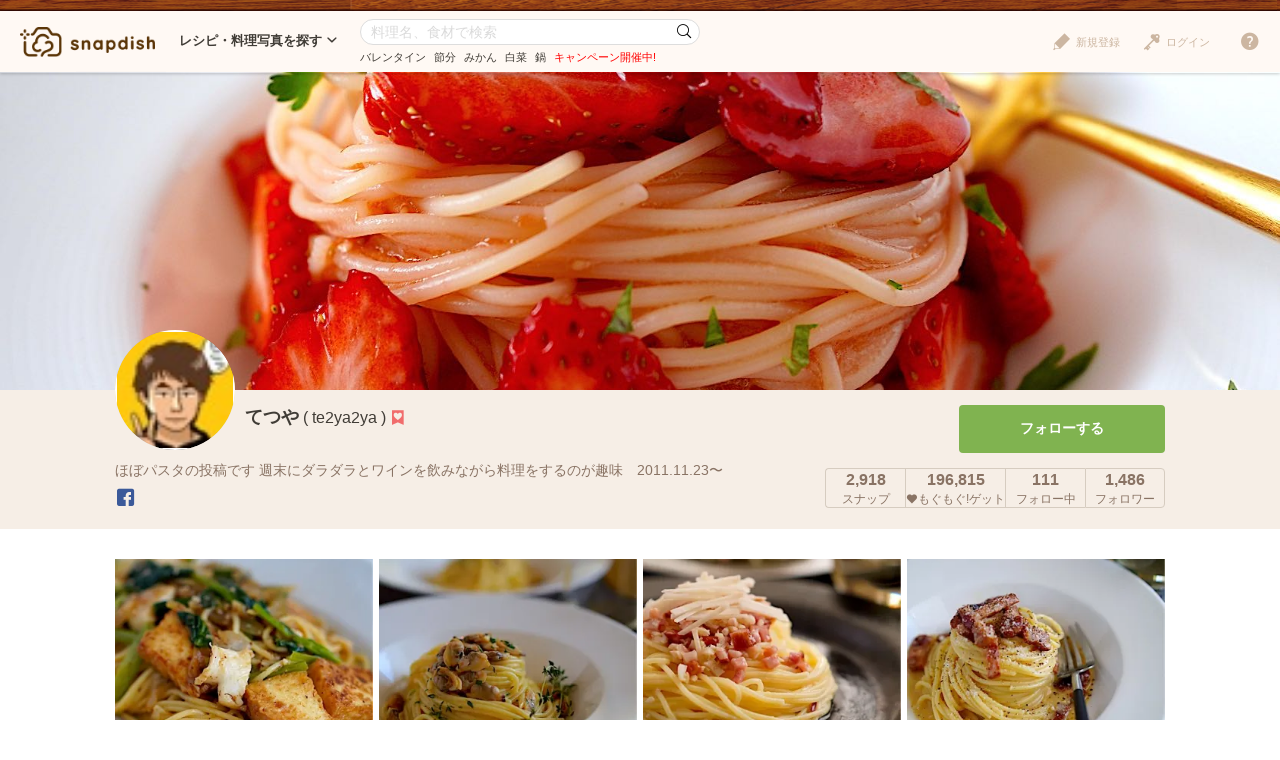

--- FILE ---
content_type: text/html; charset=UTF-8
request_url: https://snapdish.jp/user/te2ya2ya
body_size: 12731
content:
<!DOCTYPE html>
<html lang="ja">
<head prefix="og: http://ogp.me/ns# fb: http://ogp.me/ns/fb# article: http://ogp.me/ns/article#">
<!-- Google Tag Manager -->
<link rel="stylesheet" href="/static/v4/pc/css/v3_pc.css?v=20160125"><link rel="stylesheet" href="/static/v4/pc/css/v4_pc.css?v=20230701"><link rel="stylesheet" href="/v3/pc/css/jquery-ui-1.10.4.custom.css?v=20151221"><style>.user-detail__count{color:#897364}.user__wrapper{background-color:#fff;padding:20px 0 20px}.user__title{color:#666;font-weight:bold;padding:2px 0 2px 8px;margin-bottom:15px;font-size:14px;background-color:#f2f2f2}.user__block{display:table;padding-bottom:10px}.user__block-image{display:table-cell;width:278px;padding-right:20px}.user__block-image img{width:258px}.user__block-image-product{display:table-cell;width:170px;padding-right:20px}.user__block-image-product img{width:150px}.user__block-text{display:table-cell;vertical-align:middle;width:514px;padding-right:20px}.user__block-text-product{display:table-cell;vertical-align:middle;width:630px;padding-right:20px}.user__block-text-upper{font-weight:bold;color:#423a35;font-size:18px}.user__block-text-upper a{color:#423a35}.user__block-text-upper a:hover{text-decoration:underline}.user__block-text-lower{color:#666;font-size:14px}.user__block-link{display:table-cell;vertical-align:bottom;width:258px}.user__block-link-relative{position:relative}.user__block-link a{display:block;width:100%;padding:8px 0;color:#d7893c;border:1px solid #d7893c;border-radius:4px;text-decoration:none;text-align:center}.user__block-link a:hover{background-color:#d7893c;color:#fff}.user__block-link a i{position:absolute;font-size:20px;top:50%;right:0;margin-top:-10px}.user__block-link a:hover i{color:#fff}.user__open-trigger{margin:20px 0;text-align:center}.user__open-trigger a{display:block;cursor:pointer;border:dashed 1px #999;color:#999;border-radius:5px;padding:20px 0}.user__open-trigger a:hover{background-color:#ebebeb;text-decoration:none}section.user__product{border-bottom:dashed 1px #b2b2b2;padding-top:15px}.user__products section.user__product:last-of-type{border-bottom:1px solid #fff}.article-list.list--user .article,.article-list.list--user .campaign,.article-list.list--user .product{width:258px;margin-right:6px}.article__image a{height:189px;background-repeat:no-repeat;position:relative;overflow:hidden}.article__image a img{position:absolute;top:50%;bottom:50%;margin:auto;height:auto}.article__user{margin-top:-22.5px;padding:0 15px}.article__user .user__icon img{width:45px;height:45px}.article__user .user__name{left:64px;bottom:1px}.article__summary{padding:6px 15px}.article__name a{color:#423a35}.article__name a:hover{text-decoration:underline}.article__recipe a{color:#d3a433}.article__count{right:15px}</style><script>(function(w,d,s,l,i){w[l]=w[l]||[];w[l].push({'gtm.start':new Date().getTime(),event:'gtm.js'});var f=d.getElementsByTagName(s)[0],j=d.createElement(s),dl=l!='dataLayer'?'&l='+l:'';j.async=true;j.src='https://www.googletagmanager.com/gtm.js?id='+i+dl;f.parentNode.insertBefore(j,f);})(window,document,'script','dataLayer','GTM-NHD5SB');</script>
<!-- End Google Tag Manager -->
<!-- Clarity tracking code for https://snapdish.jp/ -->
<script>(function(c,l,a,r,i,t,y){c[a]=c[a]||function(){(c[a].q=c[a].q||[]).push(arguments)};t=l.createElement(r);t.async=1;t.src="https://www.clarity.ms/tag/"+i+"?ref=bwt";y=l.getElementsByTagName(r)[0];y.parentNode.insertBefore(t,y);})(window,document,"clarity","script","hy4udg4wez");</script>
<!-- End Clarity tracking code for https://snapdish.jp/ -->
<meta charset="utf-8">
<!--[if lt IE 9]><meta http-equiv="X-UA-Compatible" content="IE=edge, chrome=1"><![endif]-->
<title>てつや(te2ya2ya)さんのSnapdishの料理写真・レシピ投稿一覧</title>
<link title="SnapDish[お料理ニュース]" href="https://snapdish.jp/rss/pickup.rss" rel="alternate" type="application/rss+xml">
<meta name="description" content="てつや(te2ya2ya)さんのSnapdishの料理写真・レシピ投稿一覧ページです。「ほぼパスタの投稿です 週末にダラダラとワインを飲みながら料理をするのが趣味　2011.11.23〜」">
<meta name="keywords" content="レシピ,料理,まとめ,アイデア,人気,無料,カメラ,アプリ,スナップディッシュ,すなっぷでぃっしゅ">
<meta name="author" content="Snapdish, Inc.">
<meta name="google-site-verification" content="xrWMCV-5fEnMbNZBZ5TzaJeQXB5SZu4NXX9jxadzGQI"/>
<meta name="apple-itunes-app" content="app-id=439571223">
<meta name="google-play-app" content="app-id=com.vuzz.snapdish">
<link rel="alternate" href="android-app://com.vuzz.snapdish/snapdish/profile?id=4eccc53864525d5e3a0000a9"/>
<link rel="alternate" href="ios-app://439571223/profile?id=4eccc53864525d5e3a0000a9"/>
<script type="application/ld+json">
{
"@context": "http://schema.org",
"@type": "WebSite",
"url": "https://snapdish.jp/",
"potentialAction": {
"@type": "SearchAction",
"target": "https://snapdish.jp/search/{keyword}",
"query-input": "required name=keyword"
}
}
</script>
<meta property="fb:pages" content="163376383715846"/>
<meta property="fb:app_id" content="167448629982262">
<meta property="og:title" content="てつや(te2ya2ya)さんのSnapdishの料理写真・レシピ投稿一覧です。 | Snapdish[スナップディッシュ]">
<meta property="og:description" content="てつや(te2ya2ya)さんのプロフィールです。「ほぼパスタの投稿です 週末にダラダラとワインを飲みながら料理をするのが趣味　2011.11.23〜」みんなのレシピ（作り方）・料理写真、まとめ投稿が2000万超。人気やお気に入りの料理アイデアを集めて、お料理の参考にできる。料理写真をおいしく加工できる無料カメラアプリで、自分のレシピや料理写真を記録・公開することもできる。">
<meta property="og:site_name" content="レシピと献立アイデア2900万皿のAI料理カメラアプリ | Snapdish">
<meta property="og:type" content="article">
<meta property="og:url" content="https://snapdish.jp/te2ya2ya">
<meta property="og:image" content="https://s3-ap-northeast-1.amazonaws.com/snpd-tokyo-user-profile-icon/4eccc53864525d5e3a0000a9.jpg">
<meta name="twitter:card" content="gallery">
<meta name="twitter:image0" content="https://cdn.snapdish.co/photo/dish/69745e3bf9d872a4036ea368/crop/340.webp">
<meta name="twitter:image1" content="https://cdn.snapdish.co/photo/dish/696c376128efaddea49349df/crop/340.webp">
<meta name="twitter:image2" content="https://cdn.snapdish.co/photo/dish/6964d8b2f6ce7da67d6923cf/crop/340.webp">
<meta name="twitter:image3" content="https://cdn.snapdish.co/photo/dish/6961df13cdf1459111abc0a5/crop/340.webp">
<meta name="twitter:site" content="@SnapDishJP">
<meta name="twitter:domain" content="https://snapdish.co/user/te2ya2ya">
<script type="application/ld+json">
{
"@context": "https://schema.org",
"@type": "BreadcrumbList",
"itemListElement": [
{
"@type": "ListItem",
"position": 1,
"name": "ホーム",
"item": "https://snapdish.jp/"
}
,{
"@type": "ListItem",
"position": 2,
"name": "「てつや」さんの料理写真/レシピ",
"item": "https://snapdish.jp/user/te2ya2ya"
}
]
}
</script>
<meta http-equiv="Pragma" content="no-cache">
<meta http-equiv="Cache-Control" content="no-cache">
<meta http-equiv="Expires" content="Thu, 01 Dec 1994 16:00:00 GMT">
<link title="てつやさんのレシピ投稿|Snapdish" href="https://snapdish.jp/user/4eccc53864525d5e3a0000a9/recipe.rss" rel="alternate" type="application/rss+xml">
<link title="てつやさんの料理写真投稿|Snapdish" href="https://snapdish.jp/user/4eccc53864525d5e3a0000a9.rss" rel="alternate" type="application/rss+xml">
<link rel="canonical" href="https://snapdish.jp/user/te2ya2ya">
<link href='/osd.xml' rel='search' title='SnapDish' type='application/opensearchdescription+xml'>
<script>(function(i,s,o,g,r,a,m){i['GoogleAnalyticsObject']=r;i[r]=i[r]||function(){(i[r].q=i[r].q||[]).push(arguments)},i[r].l=1*new Date();a=s.createElement(o),m=s.getElementsByTagName(o)[0];a.async=1;a.src=g;m.parentNode.insertBefore(a,m)})(window,document,'script','//www.google-analytics.com/analytics.js','ga');ga('create','UA-39316611-15','auto');ga('require','displayfeatures');ga('set','dimension1','notlogin');ga('send','pageview',{'page':'/user/te2ya2ya'});</script>
<!-- Facebook Pixel Code -->
<script>!function(f,b,e,v,n,t,s){if(f.fbq)return;n=f.fbq=function(){n.callMethod?n.callMethod.apply(n,arguments):n.queue.push(arguments)};if(!f._fbq)f._fbq=n;n.push=n;n.loaded=!0;n.version='2.0';n.queue=[];t=b.createElement(e);t.async=!0;t.src=v;s=b.getElementsByTagName(e)[0];s.parentNode.insertBefore(t,s)}(window,document,'script','https://connect.facebook.net/en_US/fbevents.js');fbq('init','843986018998617');fbq('track','PageView');</script>
<noscript><img height="1" width="1" style="display:none" src="https://www.facebook.com/tr?id=843986018998617&ev=PageView&noscript=1"/></noscript>
<!-- End Facebook Pixel Code -->
</head>
<body>
<!-- Google Tag Manager (noscript) -->
<noscript><iframe src="https://www.googletagmanager.com/ns.html?id=GTM-NHD5SB" height="0" width="0" style="display:none;visibility:hidden"></iframe></noscript>
<!-- End Google Tag Manager (noscript) -->
<script>fbq('track','ViewContent',{content_ids:'てつや(te2ya2ya)さんのSnapdishの料理写真・レシピ投稿一覧'});</script>
<header class="header">
<div class="header__logo">
<a href="/" title="SnapDish Food Camera"></a>
</div>
<nav class="header__nav">
<div class="nav__title">レシピ・料理写真を探す<i class="icon-down-open-mini"></i></div>
<div class="nav__body">
<div class="nav__inner">
<div class="nav__group">
<div class="group__title"><i class="icon-sd-recipe"></i>人気と新着のレシピ・料理写真</div>
<ul class="group__list">
<li><a href="/popular/homemade">人気の手料理</a></li>
<li><a href="/popular/recipes">人気のレシピ</a></li>
<li><a href="/popular/cookedit">人気のつくフォト</a></li>
<li><a href="/officials">おすすめ公式アカウント</a></li>
<li><a href="/recently">みんなの新着料理</a></li>
</ul>
</div>
<div class="nav__group">
<div class="group__title"><i class="icon-sd-category02"></i>人気のカテゴリ</div>
<ul class="group__list">
<li><a href="/dir/1585">キャラ弁</a></li>
<li><a href="/dir/1767">旬野菜（夏）</a></li>
<li><a href="/dir/712">お弁当</a></li>
<li><a href="/dir/715">簡単料理</a></li>
<li><a href="/dir/716">ヘルシー/ダイエット</a></li>
<li><a href="/dir/717">節約料理</a></li>
</ul>
<ul class="group__list">
<li><a href="/dir/718">お菓子</a></li>
<li><a href="/dir/714">キャラクター</a></li>
<li><a href="/dir/713">お誕生日</a></li>
<li><a href="/dir/96">パスタ</a></li>
<li><a href="/dir/719">ケーキ</a></li>
<li class="nav__more"><a href="/dir/">カテゴリ一覧</a></li>
</ul>
</div>
<div class="nav__group">
<div class="group__title"><i class="icon-sd-book"></i>人気のレシピ・料理まとめ</div>
<ul class="group__list">
<li><a href="/books/69698fbfa0d184da11bb0ac2/">季節を楽しむ！冬野菜を食べよう♪</a></li>
<li><a href="/books/695f64398ad79a541f6055a2/">旬を食べよう！みかん活用大辞典</a></li>
<li><a href="/books/694ce465103b988332793b01/">お正月太り解消！リセットごはん♪</a></li>
<li><a href="/books/694ce8fe723f14bf14a82512/">【第2弾】パーティーシーズンはチーズを楽</a></li>
<li><a href="/books/6943b3f8ca2b70ab18d9df4e/">知れば選びたくなる！【アメリカ産SSAP</a></li>
<li class="nav__more"><a href="/books/">レシピ・料理まとめ一覧</a></li>
</ul>
</div>
</div>
</div>
</nav><!-- /.header__nav -->
<div class="header__search">
<div id="search-form" itemscope itemtype="http://schema.org/WebSite">
<meta itemprop="url" content="https://snapdish.jp/">
<form action="/search/" method="GET" itemprop="potentialAction" itemscope itemtype="http://schema.org/SearchAction">
<meta itemprop="target" content="https://snapdish.jp/search/?keyword={keyword}">
<input type="text" name="keyword" placeholder="料理名、食材で検索" value="" itemprop="query-input" required>
<button type="submit"><i class="icon-sd-search02"></i></button>
</form>
<div class="search__keyword">
<ul class="hdSeasonal">
<li class="word"><a href="/search/%E3%83%90%E3%83%AC%E3%83%B3%E3%82%BF%E3%82%A4%E3%83%B3" target="_blank">バレンタイン</a></li>
<li class="word"><a href="/search/%E7%AF%80%E5%88%86" target="_blank">節分</a></li>
<li class="word"><a href="/search/%E3%81%BF%E3%81%8B%E3%82%93" target="_blank">みかん</a></li>
<li class="word"><a href="/search/%E7%99%BD%E8%8F%9C" target="_blank">白菜</a></li>
<li class="word"><a href="/search/%E9%8D%8B" target="_blank">鍋</a></li>
</ul>
<div class="keyword__promotion"><a href="/officials/past/case/" class="jQ-track--click" data-track="campaign-page__header"><span style="color:red">キャンペーン開催中!</span></a></div>
</div>
</div>
</div><!-- /.header__search -->
<div class="header__menu">
<div class="header__login is-notlogin">
<a href="/login/" class="jQ-login"><i class="icon-sd-login"></i>ログイン</a>
</div>
<div class="header__signup is-notlogin">
<span class="jQ-signup">
<i class="icon-sd-signup"></i>新規登録
</span>
</div>
<div class="header__loginmenu">
<div class="header__mymenu is-login">
<img id="myicon" src="" alt=""><span class="mymenu__name jQ-myprofile-name"></span>
<div class="mymenu__body">
<ul class="mymenu__list">
<li><a href="/feed">フィード</a></li>
<li><a class="jQ-myprofile-link">プロフィール</a></li>
<li><a href="https://snapdish.jp/settings/">設定</a></li>
<li><a href="/plugin/me">プラグイン設定</a></li>
<li><span class="jQ-logout">ログアウト</span></li>
</ul>
</div>
</div>
</div>
</div>
<div class="header__help">
<i class="icon-sd-help"></i>
<div class="help__body">
<ul class="help__list">
<li><a href="https://corp.snapdish.jp/service/">Snapdishについて</a></li>
<li><a href="/get_app/">無料アプリをダウンロード</a></li>
<li class="separate"><a href="http://www.facebook.com/SnapDish" target="_blank">Facebook</a></li>
<li><a href="https://twitter.com/snapdish" target="_blank">Twitter</a></li>
<li><a href="https://jp.pinterest.com/snapdishfoodcam/">Pinterest</a></li>
<li class="separate"><a href="/privacy.html">プライバシー</a></li>
<li><a href="/terms.html">規約</a></li>
<li class="separate"><a href="/guideline.html">ガイドライン</a></li>
<li><a href="https://snapdish.zendesk.com/hc/ja" target="_blank">ヘルプ</a></li>
<li class="separate select-language jQ-selectLanguage--header">
Language : 日本語
<ul class="language__list">
<li class="jQ-lang--ja">日本語</li>
<li class="jQ-lang--en">English</li>
</ul>
</li>
</ul>
</div>
</div>
</header>
<div class="wrap">
<div id="contents" class="p-user">
<div class="user-image" style="background-image:url(https://s3-ap-northeast-1.amazonaws.com/snpd-tokyo-user-profile-cover/4eccc53864525d5e3a0000a9.jpg?1769662110.74)"></div>
<div class="user-detail">
<div class="user-detail__info">
<div class="user-detail__icon" style="width: 120px; height: 120px; overflow: hidden; border-radius: 50%; background-color: #ffffff;">
<img src="https://s3-ap-northeast-1.amazonaws.com/snpd-tokyo-user-profile-icon/4eccc53864525d5e3a0000a9.jpg" alt="てつや" title="てつや" style="width: 100%; height: 100%; object-fit: cover;" onerror="this.onerror=null; this.src='https://cdn.snapdish.co/photo/user/user_default_icon/small';">
</div>
<div class="user-detail__account">
<h1 class="user-detail__name">てつや</h1>
<div class="user-detail__screenname">( te2ya2ya )</div>
<div class="user-detail__badge badge--ribbon"><i class="icon-sd-ribbon"></i></div>
</div>
<div class="user-detail__bio">
ほぼパスタの投稿です 週末にダラダラとワインを飲みながら料理をするのが趣味　2011.11.23〜
</div>
<div class="user-detail__link">
<div class="link--facebook"><a href="https://facebook.com/100001806611345" target="_blank" rel="nofollow"><i class="icon-facebook-squared"></i></a></div>
</div>
</div>
<div class="user-detail__btnarea">
<div class="user-detail__follow">
<div class="jQ-follow btn btn--middle btn--follow" data-uid="4eccc53864525d5e3a0000a9">フォローする</div>
</div>
<div class="user-detail__count">
<ul>
<li class="detail-count__post">
<span class="count">2,918</span><br>スナップ
</li>
<li class="detail-count__yummy">
<span class="count">196,815</span><br><i class="icon-sd-yummy"></i>もぐもぐ!ゲット
</li>
<li class="detail-count__following">
<span class="count">111</span><br>フォロー中
</li>
<li class="detail-count__followers">
<span class="count">1,486</span><br>フォロワー
</li>
</ul>
</div>
</div>
</div><!-- /.user-detail -->
<div class="user__wrapper">
<div class="contents-body">
<div class="article-list list--user jQ-userposts" data-endno="30">
<article class="article jQ-check" data-did="69745e3bf9d872a4036ea368">
<div class="article__image">
<a href="/d/W4yOja" target="_blank">
<img src="//snpd-tokyo-web.s3-ap-northeast-1.amazonaws.com/img/dummy.png" class="lazy" data-original="//cdn.snapdish.co/photo/dish/69745e3bf9d872a4036ea368/crop/340.webp" style="background-image:url(/static//v4/pc/img/lazy.png)" alt="Snapdishの料理写真:厚揚げのXO醬パスタ">
</a>
</div>
<div class="article__user">
<div class="user__icon">
<a href="/user/te2ya2ya">
<img src="https://s3-ap-northeast-1.amazonaws.com/snpd-tokyo-user-profile-icon/4eccc53864525d5e3a0000a9_small.jpg" onerror="this.onerror=null; this.src='https://cdn.snapdish.co/photo/user/user_default_icon/small';">
</a>
</div>
<div class="user__name">
<a href="/user/te2ya2ya">てつや</a>
</div>
</div>
<div class="article__summary">
<div class="article__name" data-title="厚揚げのXO醬パスタ">
<a href="/d/W4yOja" target="_blank">
厚揚げのXO醬パスタ
</a>
</div>
<div class="article__comments">
1年ぐらい前に作ったXO醬のパスタが美味しかったのと 相模屋
...
</div>
<div class="article__recipe">
<i class="icon-sd-recipe"></i><a href="/d/W4yOja" target="_blank">レシピをチェック</a>
</div>
</div>
<div class="article__count">
<ul>
<li class="yummy"><i class="icon-sd-yummy"></i>63</li>
<li class="comment"><i class="icon-sd-comment"></i>1</li>
<li class="resnap"><i class="icon-sd-resnap"></i>13</li>
</ul>
</div>
<div class="article__btn">
<ul>
<li id="star-69745e3bf9d872a4036ea368" class="btn--star jQ-star" data-did="69745e3bf9d872a4036ea368"><i class="icon-sd-favorite"></i>保存</li>
<li id="yummy-69745e3bf9d872a4036ea368" class="btn--yummy jQ-yummy" data-did="69745e3bf9d872a4036ea368"><i class="icon-sd-yummy"></i></li>
</ul>
</div>
</article>
<article class="article jQ-check" data-did="696c376128efaddea49349df">
<div class="article__image">
<a href="/d/amS5Ga" target="_blank">
<img src="//snpd-tokyo-web.s3-ap-northeast-1.amazonaws.com/img/dummy.png" class="lazy" data-original="//cdn.snapdish.co/photo/dish/696c376128efaddea49349df/crop/340.webp" style="background-image:url(/static//v4/pc/img/lazy.png)" alt="Snapdishの料理写真:出汁をたっぷり吸ったボンゴレビアンコ">
</a>
</div>
<div class="article__user">
<div class="user__icon">
<a href="/user/te2ya2ya">
<img src="https://s3-ap-northeast-1.amazonaws.com/snpd-tokyo-user-profile-icon/4eccc53864525d5e3a0000a9_small.jpg" onerror="this.onerror=null; this.src='https://cdn.snapdish.co/photo/user/user_default_icon/small';">
</a>
</div>
<div class="user__name">
<a href="/user/te2ya2ya">てつや</a>
</div>
</div>
<div class="article__summary">
<div class="article__name" data-title="出汁をたっぷり吸ったボンゴレビアンコ">
<a href="/d/amS5Ga" target="_blank">
出汁をたっぷり吸ったボンゴレビアンコ
</a>
</div>
<div class="article__comments">
YouTubeのファビオ飯で紹介していたボンゴレを 家にある
...
</div>
<div class="article__recipe">
<i class="icon-sd-recipe"></i><a href="/d/amS5Ga" target="_blank">レシピをチェック</a>
</div>
</div>
<div class="article__count">
<ul>
<li class="yummy"><i class="icon-sd-yummy"></i>84</li>
<li class="comment"><i class="icon-sd-comment"></i>1</li>
<li class="resnap"><i class="icon-sd-resnap"></i>19</li>
</ul>
</div>
<div class="article__btn">
<ul>
<li id="star-696c376128efaddea49349df" class="btn--star jQ-star" data-did="696c376128efaddea49349df"><i class="icon-sd-favorite"></i>保存</li>
<li id="yummy-696c376128efaddea49349df" class="btn--yummy jQ-yummy" data-did="696c376128efaddea49349df"><i class="icon-sd-yummy"></i></li>
</ul>
</div>
</article>
<article class="article jQ-check" data-did="6964d8b2f6ce7da67d6923cf">
<div class="article__image">
<a href="/d/DvPeqa" target="_blank">
<img src="//snpd-tokyo-web.s3-ap-northeast-1.amazonaws.com/img/dummy.png" class="lazy" data-original="//cdn.snapdish.co/photo/dish/6964d8b2f6ce7da67d6923cf/crop/340.webp" style="background-image:url(/static//v4/pc/img/lazy.png)" alt="Snapdishの料理写真:生姜のペペロンチーノ">
</a>
</div>
<div class="article__user">
<div class="user__icon">
<a href="/user/te2ya2ya">
<img src="https://s3-ap-northeast-1.amazonaws.com/snpd-tokyo-user-profile-icon/4eccc53864525d5e3a0000a9_small.jpg" onerror="this.onerror=null; this.src='https://cdn.snapdish.co/photo/user/user_default_icon/small';">
</a>
</div>
<div class="user__name">
<a href="/user/te2ya2ya">てつや</a>
</div>
</div>
<div class="article__summary">
<div class="article__name" data-title="生姜のペペロンチーノ">
<a href="/d/DvPeqa" target="_blank">
生姜のペペロンチーノ
</a>
</div>
<div class="article__comments">
たっぷりの生姜 ニンニクでパスタ 一口食べた瞬間から身体が
...
</div>
<div class="article__recipe">
<i class="icon-sd-recipe"></i><a href="/d/DvPeqa" target="_blank">レシピをチェック</a>
</div>
</div>
<div class="article__count">
<ul>
<li class="yummy"><i class="icon-sd-yummy"></i>81</li>
<li class="comment"><i class="icon-sd-comment"></i>1</li>
<li class="resnap"><i class="icon-sd-resnap"></i>14</li>
</ul>
</div>
<div class="article__btn">
<ul>
<li id="star-6964d8b2f6ce7da67d6923cf" class="btn--star jQ-star" data-did="6964d8b2f6ce7da67d6923cf"><i class="icon-sd-favorite"></i>保存</li>
<li id="yummy-6964d8b2f6ce7da67d6923cf" class="btn--yummy jQ-yummy" data-did="6964d8b2f6ce7da67d6923cf"><i class="icon-sd-yummy"></i></li>
</ul>
</div>
</article>
<article class="article jQ-check" data-did="6961df13cdf1459111abc0a5">
<div class="article__image">
<a href="/d/5CLSbaa" target="_blank">
<img src="//snpd-tokyo-web.s3-ap-northeast-1.amazonaws.com/img/dummy.png" class="lazy" data-original="//cdn.snapdish.co/photo/dish/6961df13cdf1459111abc0a5/crop/340.webp" style="background-image:url(/static//v4/pc/img/lazy.png)" alt="Snapdishの料理写真:カルボナーラ">
</a>
</div>
<div class="article__user">
<div class="user__icon">
<a href="/user/te2ya2ya">
<img src="https://s3-ap-northeast-1.amazonaws.com/snpd-tokyo-user-profile-icon/4eccc53864525d5e3a0000a9_small.jpg" onerror="this.onerror=null; this.src='https://cdn.snapdish.co/photo/user/user_default_icon/small';">
</a>
</div>
<div class="user__name">
<a href="/user/te2ya2ya">てつや</a>
</div>
</div>
<div class="article__summary">
<div class="article__name" data-title="カルボナーラ">
<a href="/d/5CLSbaa" target="_blank">
カルボナーラ
</a>
</div>
<div class="article__comments">
カルボナーラのレシピつて 卵黄2個 とか 卵黄2個 全卵1
...
</div>
<div class="article__recipe">
<i class="icon-sd-recipe"></i><a href="/d/5CLSbaa" target="_blank">レシピをチェック</a>
</div>
</div>
<div class="article__count">
<ul>
<li class="yummy"><i class="icon-sd-yummy"></i>119</li>
<li class="comment"><i class="icon-sd-comment"></i>6</li>
<li class="resnap"><i class="icon-sd-resnap"></i>22</li>
</ul>
</div>
<div class="article__btn">
<ul>
<li id="star-6961df13cdf1459111abc0a5" class="btn--star jQ-star" data-did="6961df13cdf1459111abc0a5"><i class="icon-sd-favorite"></i>保存</li>
<li id="yummy-6961df13cdf1459111abc0a5" class="btn--yummy jQ-yummy" data-did="6961df13cdf1459111abc0a5"><i class="icon-sd-yummy"></i></li>
</ul>
</div>
</article>
<article class="article jQ-check" data-did="6959f2b13432d231bf1212e6">
<div class="article__image">
<a href="/d/PW9jCa" target="_blank">
<img src="//snpd-tokyo-web.s3-ap-northeast-1.amazonaws.com/img/dummy.png" class="lazy" data-original="//cdn.snapdish.co/photo/dish/6959f2b13432d231bf1212e6/crop/340.webp" style="background-image:url(/static//v4/pc/img/lazy.png)" alt="Snapdishの料理写真:ウインナーと胡麻油でつくるペペロンチーノ">
</a>
</div>
<div class="article__user">
<div class="user__icon">
<a href="/user/te2ya2ya">
<img src="https://s3-ap-northeast-1.amazonaws.com/snpd-tokyo-user-profile-icon/4eccc53864525d5e3a0000a9_small.jpg" onerror="this.onerror=null; this.src='https://cdn.snapdish.co/photo/user/user_default_icon/small';">
</a>
</div>
<div class="user__name">
<a href="/user/te2ya2ya">てつや</a>
</div>
</div>
<div class="article__summary">
<div class="article__name" data-title="ウインナーと胡麻油でつくるペペロンチーノ">
<a href="/d/PW9jCa" target="_blank">
ウインナーと胡麻油でつくるペペロンチーノ
</a>
</div>
<div class="article__comments">
正月休みの最終日 年末に買ったお肉類は何も残ってないけど 買
...
</div>
<div class="article__recipe">
<i class="icon-sd-recipe"></i><a href="/d/PW9jCa" target="_blank">レシピをチェック</a>
</div>
</div>
<div class="article__count">
<ul>
<li class="yummy"><i class="icon-sd-yummy"></i>89</li>
<li class="comment"><i class="icon-sd-comment"></i>1</li>
<li class="resnap"><i class="icon-sd-resnap"></i>13</li>
</ul>
</div>
<div class="article__btn">
<ul>
<li id="star-6959f2b13432d231bf1212e6" class="btn--star jQ-star" data-did="6959f2b13432d231bf1212e6"><i class="icon-sd-favorite"></i>保存</li>
<li id="yummy-6959f2b13432d231bf1212e6" class="btn--yummy jQ-yummy" data-did="6959f2b13432d231bf1212e6"><i class="icon-sd-yummy"></i></li>
</ul>
</div>
</article>
<article class="article jQ-check" data-did="6959f08fafc09725411c3dec">
<div class="article__image">
<a href="/d/WeaeGa" target="_blank">
<img src="//snpd-tokyo-web.s3-ap-northeast-1.amazonaws.com/img/dummy.png" class="lazy" data-original="//cdn.snapdish.co/photo/dish/6959f08fafc09725411c3dec/crop/340.webp" style="background-image:url(/static//v4/pc/img/lazy.png)" alt="Snapdishの料理写真:マッサマンカレーでパスタ">
</a>
</div>
<div class="article__user">
<div class="user__icon">
<a href="/user/te2ya2ya">
<img src="https://s3-ap-northeast-1.amazonaws.com/snpd-tokyo-user-profile-icon/4eccc53864525d5e3a0000a9_small.jpg" onerror="this.onerror=null; this.src='https://cdn.snapdish.co/photo/user/user_default_icon/small';">
</a>
</div>
<div class="user__name">
<a href="/user/te2ya2ya">てつや</a>
</div>
</div>
<div class="article__summary">
<div class="article__name" data-title="マッサマンカレーでパスタ">
<a href="/d/WeaeGa" target="_blank">
マッサマンカレーでパスタ
</a>
</div>
<div class="article__comments">
おせちもいいけどカレーもね と歌っていたのはキャンディーズ
...
</div>
<div class="article__recipe">
<i class="icon-sd-recipe"></i><a href="/d/WeaeGa" target="_blank">レシピをチェック</a>
</div>
</div>
<div class="article__count">
<ul>
<li class="yummy"><i class="icon-sd-yummy"></i>93</li>
<li class="comment"><i class="icon-sd-comment"></i>1</li>
<li class="resnap"><i class="icon-sd-resnap"></i>10</li>
</ul>
</div>
<div class="article__btn">
<ul>
<li id="star-6959f08fafc09725411c3dec" class="btn--star jQ-star" data-did="6959f08fafc09725411c3dec"><i class="icon-sd-favorite"></i>保存</li>
<li id="yummy-6959f08fafc09725411c3dec" class="btn--yummy jQ-yummy" data-did="6959f08fafc09725411c3dec"><i class="icon-sd-yummy"></i></li>
</ul>
</div>
</article>
<article class="article jQ-check" data-did="694f6ad305af8a305935e119">
<div class="article__image">
<a href="/d/nWu8aaa" target="_blank">
<img src="//snpd-tokyo-web.s3-ap-northeast-1.amazonaws.com/img/dummy.png" class="lazy" data-original="//cdn.snapdish.co/photo/dish/694f6ad305af8a305935e119/crop/340.webp" style="background-image:url(/static//v4/pc/img/lazy.png)" alt="Snapdishの料理写真:マッシュルームペーストのクリームパスタ">
</a>
</div>
<div class="article__user">
<div class="user__icon">
<a href="/user/te2ya2ya">
<img src="https://s3-ap-northeast-1.amazonaws.com/snpd-tokyo-user-profile-icon/4eccc53864525d5e3a0000a9_small.jpg" onerror="this.onerror=null; this.src='https://cdn.snapdish.co/photo/user/user_default_icon/small';">
</a>
</div>
<div class="user__name">
<a href="/user/te2ya2ya">てつや</a>
</div>
</div>
<div class="article__summary">
<div class="article__name" data-title="マッシュルームペーストのクリームパスタ">
<a href="/d/nWu8aaa" target="_blank">
マッシュルームペーストのクリームパスタ
</a>
</div>
<div class="article__comments">
千葉の道の駅でマッシュルームを大量ゲット レシピよりも多め
...
</div>
<div class="article__recipe">
<i class="icon-sd-recipe"></i><a href="/d/nWu8aaa" target="_blank">レシピをチェック</a>
</div>
</div>
<div class="article__count">
<ul>
<li class="yummy"><i class="icon-sd-yummy"></i>128</li>
<li class="comment"><i class="icon-sd-comment"></i>4</li>
<li class="resnap"><i class="icon-sd-resnap"></i>20</li>
</ul>
</div>
<div class="article__btn">
<ul>
<li id="star-694f6ad305af8a305935e119" class="btn--star jQ-star" data-did="694f6ad305af8a305935e119"><i class="icon-sd-favorite"></i>保存</li>
<li id="yummy-694f6ad305af8a305935e119" class="btn--yummy jQ-yummy" data-did="694f6ad305af8a305935e119"><i class="icon-sd-yummy"></i></li>
</ul>
</div>
</article>
<article class="article jQ-check" data-did="693e424fb47c189dd58f7946">
<div class="article__image">
<a href="/d/K0ijfa" target="_blank">
<img src="//snpd-tokyo-web.s3-ap-northeast-1.amazonaws.com/img/dummy.png" class="lazy" data-original="//cdn.snapdish.co/photo/dish/693e424fb47c189dd58f7946/crop/340.webp" style="background-image:url(/static//v4/pc/img/lazy.png)" alt="Snapdishの料理写真:本気のおうちステーキ">
</a>
</div>
<div class="article__user">
<div class="user__icon">
<a href="/user/te2ya2ya">
<img src="https://s3-ap-northeast-1.amazonaws.com/snpd-tokyo-user-profile-icon/4eccc53864525d5e3a0000a9_small.jpg" onerror="this.onerror=null; this.src='https://cdn.snapdish.co/photo/user/user_default_icon/small';">
</a>
</div>
<div class="user__name">
<a href="/user/te2ya2ya">てつや</a>
</div>
</div>
<div class="article__summary">
<div class="article__name" data-title="本気のおうちステーキ">
<a href="/d/K0ijfa" target="_blank">
本気のおうちステーキ
</a>
</div>
<div class="article__comments">
ステーキを焼くのって難しい 薄い肉なら両面をさっと焼けばい
...
</div>
<div class="article__recipe">
<i class="icon-sd-recipe"></i><a href="/d/K0ijfa" target="_blank">レシピをチェック</a>
</div>
</div>
<div class="article__count">
<ul>
<li class="yummy"><i class="icon-sd-yummy"></i>126</li>
<li class="comment"><i class="icon-sd-comment"></i>6</li>
<li class="resnap"><i class="icon-sd-resnap"></i>23</li>
</ul>
</div>
<div class="article__btn">
<ul>
<li id="star-693e424fb47c189dd58f7946" class="btn--star jQ-star" data-did="693e424fb47c189dd58f7946"><i class="icon-sd-favorite"></i>保存</li>
<li id="yummy-693e424fb47c189dd58f7946" class="btn--yummy jQ-yummy" data-did="693e424fb47c189dd58f7946"><i class="icon-sd-yummy"></i></li>
</ul>
</div>
</article>
<article class="article jQ-check" data-did="693d36253fadb7dc5dbcee32">
<div class="article__image">
<a href="/d/OuLjaa" target="_blank">
<img src="//snpd-tokyo-web.s3-ap-northeast-1.amazonaws.com/img/dummy.png" class="lazy" data-original="//cdn.snapdish.co/photo/dish/693d36253fadb7dc5dbcee32/crop/340.webp" style="background-image:url(/static//v4/pc/img/lazy.png)" alt="Snapdishの料理写真:豚モツのトマト煮">
</a>
</div>
<div class="article__user">
<div class="user__icon">
<a href="/user/te2ya2ya">
<img src="https://s3-ap-northeast-1.amazonaws.com/snpd-tokyo-user-profile-icon/4eccc53864525d5e3a0000a9_small.jpg" onerror="this.onerror=null; this.src='https://cdn.snapdish.co/photo/user/user_default_icon/small';">
</a>
</div>
<div class="user__name">
<a href="/user/te2ya2ya">てつや</a>
</div>
</div>
<div class="article__summary">
<div class="article__name" data-title="豚モツのトマト煮">
<a href="/d/OuLjaa" target="_blank">
豚モツのトマト煮
</a>
</div>
<div class="article__comments">
下処理済のモツを買ってきてトマト煮 昨日からなんだかモツが食
...
</div>
<div class="article__recipe">
<i class="icon-sd-recipe"></i><a href="/d/OuLjaa" target="_blank">レシピをチェック</a>
</div>
</div>
<div class="article__count">
<ul>
<li class="yummy"><i class="icon-sd-yummy"></i>112</li>
<li class="comment"><i class="icon-sd-comment"></i>3</li>
<li class="resnap"><i class="icon-sd-resnap"></i>21</li>
</ul>
</div>
<div class="article__btn">
<ul>
<li id="star-693d36253fadb7dc5dbcee32" class="btn--star jQ-star" data-did="693d36253fadb7dc5dbcee32"><i class="icon-sd-favorite"></i>保存</li>
<li id="yummy-693d36253fadb7dc5dbcee32" class="btn--yummy jQ-yummy" data-did="693d36253fadb7dc5dbcee32"><i class="icon-sd-yummy"></i></li>
</ul>
</div>
</article>
<article class="article jQ-check" data-did="6934b22c5c2edec7d18f0867">
<div class="article__image">
<a href="/d/v1jSDa" target="_blank">
<img src="//snpd-tokyo-web.s3-ap-northeast-1.amazonaws.com/img/dummy.png" class="lazy" data-original="//cdn.snapdish.co/photo/dish/6934b22c5c2edec7d18f0867/crop/340.webp" style="background-image:url(/static//v4/pc/img/lazy.png)" alt="Snapdishの料理写真:白子のトマトパスタ">
</a>
</div>
<div class="article__user">
<div class="user__icon">
<a href="/user/te2ya2ya">
<img src="https://s3-ap-northeast-1.amazonaws.com/snpd-tokyo-user-profile-icon/4eccc53864525d5e3a0000a9_small.jpg" onerror="this.onerror=null; this.src='https://cdn.snapdish.co/photo/user/user_default_icon/small';">
</a>
</div>
<div class="user__name">
<a href="/user/te2ya2ya">てつや</a>
</div>
</div>
<div class="article__summary">
<div class="article__name" data-title="白子のトマトパスタ">
<a href="/d/v1jSDa" target="_blank">
白子のトマトパスタ
</a>
</div>
<div class="article__comments">
低温で茹でた白子がねっとりして美味しい 白子の食べ方では
...
</div>
<div class="article__recipe">
<i class="icon-sd-recipe"></i><a href="/d/v1jSDa" target="_blank">レシピをチェック</a>
</div>
</div>
<div class="article__count">
<ul>
<li class="yummy"><i class="icon-sd-yummy"></i>115</li>
<li class="comment"><i class="icon-sd-comment"></i>1</li>
<li class="resnap"><i class="icon-sd-resnap"></i>15</li>
</ul>
</div>
<div class="article__btn">
<ul>
<li id="star-6934b22c5c2edec7d18f0867" class="btn--star jQ-star" data-did="6934b22c5c2edec7d18f0867"><i class="icon-sd-favorite"></i>保存</li>
<li id="yummy-6934b22c5c2edec7d18f0867" class="btn--yummy jQ-yummy" data-did="6934b22c5c2edec7d18f0867"><i class="icon-sd-yummy"></i></li>
</ul>
</div>
</article>
<article class="article jQ-check" data-did="692bc9afc3b265e49691f9f5">
<div class="article__image">
<a href="/d/zyCj5a" target="_blank">
<img src="//snpd-tokyo-web.s3-ap-northeast-1.amazonaws.com/img/dummy.png" class="lazy" data-original="//cdn.snapdish.co/photo/dish/692bc9afc3b265e49691f9f5/crop/340.webp" style="background-image:url(/static//v4/pc/img/lazy.png)" alt="Snapdishの料理写真:納豆パスタ">
</a>
</div>
<div class="article__user">
<div class="user__icon">
<a href="/user/te2ya2ya">
<img src="https://s3-ap-northeast-1.amazonaws.com/snpd-tokyo-user-profile-icon/4eccc53864525d5e3a0000a9_small.jpg" onerror="this.onerror=null; this.src='https://cdn.snapdish.co/photo/user/user_default_icon/small';">
</a>
</div>
<div class="user__name">
<a href="/user/te2ya2ya">てつや</a>
</div>
</div>
<div class="article__summary">
<div class="article__name" data-title="納豆パスタ">
<a href="/d/zyCj5a" target="_blank">
納豆パスタ
</a>
</div>
<div class="article__comments">
弓削シェフのレシピより 味が濃くてワインが進む チーズ
...
</div>
<div class="article__recipe">
<i class="icon-sd-recipe"></i><a href="/d/zyCj5a" target="_blank">レシピをチェック</a>
</div>
</div>
<div class="article__count">
<ul>
<li class="yummy"><i class="icon-sd-yummy"></i>85</li>
<li class="comment"><i class="icon-sd-comment"></i>1</li>
<li class="resnap"><i class="icon-sd-resnap"></i>9</li>
</ul>
</div>
<div class="article__btn">
<ul>
<li id="star-692bc9afc3b265e49691f9f5" class="btn--star jQ-star" data-did="692bc9afc3b265e49691f9f5"><i class="icon-sd-favorite"></i>保存</li>
<li id="yummy-692bc9afc3b265e49691f9f5" class="btn--yummy jQ-yummy" data-did="692bc9afc3b265e49691f9f5"><i class="icon-sd-yummy"></i></li>
</ul>
</div>
</article>
<article class="article jQ-check" data-did="692bc8ce9c3f6ac66025928a">
<div class="article__image">
<a href="/d/XzXHbaa" target="_blank">
<img src="//snpd-tokyo-web.s3-ap-northeast-1.amazonaws.com/img/dummy.png" class="lazy" data-original="//cdn.snapdish.co/photo/dish/692bc8ce9c3f6ac66025928a/crop/340.webp" style="background-image:url(/static//v4/pc/img/lazy.png)" alt="Snapdishの料理写真:翡翠パスタ">
</a>
</div>
<div class="article__user">
<div class="user__icon">
<a href="/user/te2ya2ya">
<img src="https://s3-ap-northeast-1.amazonaws.com/snpd-tokyo-user-profile-icon/4eccc53864525d5e3a0000a9_small.jpg" onerror="this.onerror=null; this.src='https://cdn.snapdish.co/photo/user/user_default_icon/small';">
</a>
</div>
<div class="user__name">
<a href="/user/te2ya2ya">てつや</a>
</div>
</div>
<div class="article__summary">
<div class="article__name" data-title="翡翠パスタ">
<a href="/d/XzXHbaa" target="_blank">
翡翠パスタ
</a>
</div>
<div class="article__comments">
中華の脇屋シェフが 翡翠ビーフンという料理を作っていて それ
...
</div>
<div class="article__recipe">
<i class="icon-sd-recipe"></i><a href="/d/XzXHbaa" target="_blank">レシピをチェック</a>
</div>
</div>
<div class="article__count">
<ul>
<li class="yummy"><i class="icon-sd-yummy"></i>102</li>
<li class="comment"><i class="icon-sd-comment"></i>1</li>
<li class="resnap"><i class="icon-sd-resnap"></i>15</li>
</ul>
</div>
<div class="article__btn">
<ul>
<li id="star-692bc8ce9c3f6ac66025928a" class="btn--star jQ-star" data-did="692bc8ce9c3f6ac66025928a"><i class="icon-sd-favorite"></i>保存</li>
<li id="yummy-692bc8ce9c3f6ac66025928a" class="btn--yummy jQ-yummy" data-did="692bc8ce9c3f6ac66025928a"><i class="icon-sd-yummy"></i></li>
</ul>
</div>
</article>
<article class="article jQ-check" data-did="6923cd518142b9fe5e68fa33">
<div class="article__image">
<a href="/d/m9rPDa" target="_blank">
<img src="//snpd-tokyo-web.s3-ap-northeast-1.amazonaws.com/img/dummy.png" class="lazy" data-original="//cdn.snapdish.co/photo/dish/6923cd518142b9fe5e68fa33/crop/340.webp" style="background-image:url(/static//v4/pc/img/lazy.png)" alt="Snapdishの料理写真:かつお菜とベーコンのパスタ">
</a>
</div>
<div class="article__user">
<div class="user__icon">
<a href="/user/te2ya2ya">
<img src="https://s3-ap-northeast-1.amazonaws.com/snpd-tokyo-user-profile-icon/4eccc53864525d5e3a0000a9_small.jpg" onerror="this.onerror=null; this.src='https://cdn.snapdish.co/photo/user/user_default_icon/small';">
</a>
</div>
<div class="user__name">
<a href="/user/te2ya2ya">てつや</a>
</div>
</div>
<div class="article__summary">
<div class="article__name" data-title="かつお菜とベーコンのパスタ">
<a href="/d/m9rPDa" target="_blank">
かつお菜とベーコンのパスタ
</a>
</div>
<div class="article__comments">
かつお菜 スーパーで見つけたかつお菜 初めての食材をパスタ
...
</div>
<div class="article__recipe">
<i class="icon-sd-recipe"></i><a href="/d/m9rPDa" target="_blank">レシピをチェック</a>
</div>
</div>
<div class="article__count">
<ul>
<li class="yummy"><i class="icon-sd-yummy"></i>105</li>
<li class="comment"><i class="icon-sd-comment"></i>3</li>
<li class="resnap"><i class="icon-sd-resnap"></i>8</li>
</ul>
</div>
<div class="article__btn">
<ul>
<li id="star-6923cd518142b9fe5e68fa33" class="btn--star jQ-star" data-did="6923cd518142b9fe5e68fa33"><i class="icon-sd-favorite"></i>保存</li>
<li id="yummy-6923cd518142b9fe5e68fa33" class="btn--yummy jQ-yummy" data-did="6923cd518142b9fe5e68fa33"><i class="icon-sd-yummy"></i></li>
</ul>
</div>
</article>
<article class="article jQ-check" data-did="69229f74b2b30a797bfd9d40">
<div class="article__image">
<a href="/d/aLjqia" target="_blank">
<img src="//snpd-tokyo-web.s3-ap-northeast-1.amazonaws.com/img/dummy.png" class="lazy" data-original="//cdn.snapdish.co/photo/dish/69229f74b2b30a797bfd9d40/crop/340.webp" style="background-image:url(/static//v4/pc/img/lazy.png)" alt="Snapdishの料理写真:シーフード・フィデウア">
</a>
</div>
<div class="article__user">
<div class="user__icon">
<a href="/user/te2ya2ya">
<img src="https://s3-ap-northeast-1.amazonaws.com/snpd-tokyo-user-profile-icon/4eccc53864525d5e3a0000a9_small.jpg" onerror="this.onerror=null; this.src='https://cdn.snapdish.co/photo/user/user_default_icon/small';">
</a>
</div>
<div class="user__name">
<a href="/user/te2ya2ya">てつや</a>
</div>
</div>
<div class="article__summary">
<div class="article__name" data-title="シーフード・フィデウア">
<a href="/d/aLjqia" target="_blank">
シーフード フィデウア
</a>
</div>
<div class="article__comments">
パスタで作るパエリア スペインのカタルーニャ地方の料理です
...
</div>
<div class="article__recipe">
<i class="icon-sd-recipe"></i><a href="/d/aLjqia" target="_blank">レシピをチェック</a>
</div>
</div>
<div class="article__count">
<ul>
<li class="yummy"><i class="icon-sd-yummy"></i>135</li>
<li class="comment"><i class="icon-sd-comment"></i>1</li>
<li class="resnap"><i class="icon-sd-resnap"></i>21</li>
</ul>
</div>
<div class="article__btn">
<ul>
<li id="star-69229f74b2b30a797bfd9d40" class="btn--star jQ-star" data-did="69229f74b2b30a797bfd9d40"><i class="icon-sd-favorite"></i>保存</li>
<li id="yummy-69229f74b2b30a797bfd9d40" class="btn--yummy jQ-yummy" data-did="69229f74b2b30a797bfd9d40"><i class="icon-sd-yummy"></i></li>
</ul>
</div>
</article>
<article class="article jQ-check" data-did="69182703391df22fd2d8b65d">
<div class="article__image">
<a href="/d/8Obb1a" target="_blank">
<img src="//snpd-tokyo-web.s3-ap-northeast-1.amazonaws.com/img/dummy.png" class="lazy" data-original="//cdn.snapdish.co/photo/dish/69182703391df22fd2d8b65d/crop/340.webp" style="background-image:url(/static//v4/pc/img/lazy.png)" alt="Snapdishの料理写真:キノコとゴルゴンゾーラのパスタ">
</a>
</div>
<div class="article__user">
<div class="user__icon">
<a href="/user/te2ya2ya">
<img src="https://s3-ap-northeast-1.amazonaws.com/snpd-tokyo-user-profile-icon/4eccc53864525d5e3a0000a9_small.jpg" onerror="this.onerror=null; this.src='https://cdn.snapdish.co/photo/user/user_default_icon/small';">
</a>
</div>
<div class="user__name">
<a href="/user/te2ya2ya">てつや</a>
</div>
</div>
<div class="article__summary">
<div class="article__name" data-title="キノコとゴルゴンゾーラのパスタ">
<a href="/d/8Obb1a" target="_blank">
キノコとゴルゴンゾーラのパスタ
</a>
</div>
<div class="article__comments">
生クリームと牛乳にゴルゴンゾーラを加えて ちょっと濃厚な大人
...
</div>
<div class="article__recipe">
<i class="icon-sd-recipe"></i><a href="/d/8Obb1a" target="_blank">レシピをチェック</a>
</div>
</div>
<div class="article__count">
<ul>
<li class="yummy"><i class="icon-sd-yummy"></i>114</li>
<li class="comment"><i class="icon-sd-comment"></i>1</li>
<li class="resnap"><i class="icon-sd-resnap"></i>12</li>
</ul>
</div>
<div class="article__btn">
<ul>
<li id="star-69182703391df22fd2d8b65d" class="btn--star jQ-star" data-did="69182703391df22fd2d8b65d"><i class="icon-sd-favorite"></i>保存</li>
<li id="yummy-69182703391df22fd2d8b65d" class="btn--yummy jQ-yummy" data-did="69182703391df22fd2d8b65d"><i class="icon-sd-yummy"></i></li>
</ul>
</div>
</article>
<article class="article jQ-check" data-did="691004baef85680f71761a56">
<div class="article__image">
<a href="/d/ySyaaaa" target="_blank">
<img src="//snpd-tokyo-web.s3-ap-northeast-1.amazonaws.com/img/dummy.png" class="lazy" data-original="//cdn.snapdish.co/photo/dish/691004baef85680f71761a56/crop/340.webp" style="background-image:url(/static//v4/pc/img/lazy.png)" alt="Snapdishの料理写真:まる(丸大豆)さんの料理 桜エビ醤のピータン豆腐">
</a>
</div>
<div class="article__user">
<div class="user__icon">
<a href="/user/te2ya2ya">
<img src="https://s3-ap-northeast-1.amazonaws.com/snpd-tokyo-user-profile-icon/4eccc53864525d5e3a0000a9_small.jpg" onerror="this.onerror=null; this.src='https://cdn.snapdish.co/photo/user/user_default_icon/small';">
</a>
</div>
<div class="user__name">
<a href="/user/te2ya2ya">てつや</a>
</div>
</div>
<div class="article__summary">
<div class="article__name" data-title="まる(丸大豆)さんの料理 桜エビ醤のピータン豆腐">
<a href="/d/ySyaaaa" target="_blank">
まる 丸大豆 さんの料理 桜エビ醤のピータン豆腐
</a>
</div>
<div class="article__comments">
ピータンって初めて買った ニンニク 生姜 桜えび醬のタ
...
</div>
<div class="article__recipe">
<i class="icon-sd-recipe"></i><a href="/d/ySyaaaa" target="_blank">レシピをチェック</a>
</div>
</div>
<div class="article__count">
<ul>
<li class="yummy"><i class="icon-sd-yummy"></i>91</li>
<li class="comment"><i class="icon-sd-comment"></i>2</li>
<li class="resnap"><i class="icon-sd-resnap"></i>13</li>
</ul>
</div>
<div class="article__btn">
<ul>
<li id="star-691004baef85680f71761a56" class="btn--star jQ-star" data-did="691004baef85680f71761a56"><i class="icon-sd-favorite"></i>保存</li>
<li id="yummy-691004baef85680f71761a56" class="btn--yummy jQ-yummy" data-did="691004baef85680f71761a56"><i class="icon-sd-yummy"></i></li>
</ul>
</div>
</article>
<article class="article jQ-check" data-did="690eea45701686eed66df128">
<div class="article__image">
<a href="/d/b9Oeva" target="_blank">
<img src="//snpd-tokyo-web.s3-ap-northeast-1.amazonaws.com/img/dummy.png" class="lazy" data-original="//cdn.snapdish.co/photo/dish/690eea45701686eed66df128/crop/340.webp" style="background-image:url(/static//v4/pc/img/lazy.png)" alt="Snapdishの料理写真:アマトリチャーナ風ペンネ">
</a>
</div>
<div class="article__user">
<div class="user__icon">
<a href="/user/te2ya2ya">
<img src="https://s3-ap-northeast-1.amazonaws.com/snpd-tokyo-user-profile-icon/4eccc53864525d5e3a0000a9_small.jpg" onerror="this.onerror=null; this.src='https://cdn.snapdish.co/photo/user/user_default_icon/small';">
</a>
</div>
<div class="user__name">
<a href="/user/te2ya2ya">てつや</a>
</div>
</div>
<div class="article__summary">
<div class="article__name" data-title="アマトリチャーナ風ペンネ">
<a href="/d/b9Oeva" target="_blank">
アマトリチャーナ風ペンネ
</a>
</div>
<div class="article__comments">
白ワイン使おうと思ってて用意してたのに忘れたー こういう
...
</div>
<div class="article__recipe">
<i class="icon-sd-recipe"></i><a href="/d/b9Oeva" target="_blank">レシピをチェック</a>
</div>
</div>
<div class="article__count">
<ul>
<li class="yummy"><i class="icon-sd-yummy"></i>105</li>
<li class="comment"><i class="icon-sd-comment"></i>1</li>
<li class="resnap"><i class="icon-sd-resnap"></i>9</li>
</ul>
</div>
<div class="article__btn">
<ul>
<li id="star-690eea45701686eed66df128" class="btn--star jQ-star" data-did="690eea45701686eed66df128"><i class="icon-sd-favorite"></i>保存</li>
<li id="yummy-690eea45701686eed66df128" class="btn--yummy jQ-yummy" data-did="690eea45701686eed66df128"><i class="icon-sd-yummy"></i></li>
</ul>
</div>
</article>
<article class="article jQ-check" data-did="6908448f9aabdc1871f12313">
<div class="article__image">
<a href="/d/8yLmWa" target="_blank">
<img src="//snpd-tokyo-web.s3-ap-northeast-1.amazonaws.com/img/dummy.png" class="lazy" data-original="//cdn.snapdish.co/photo/dish/6908448f9aabdc1871f12313/crop/340.webp" style="background-image:url(/static//v4/pc/img/lazy.png)" alt="Snapdishの料理写真:ポモドーロ">
</a>
</div>
<div class="article__user">
<div class="user__icon">
<a href="/user/te2ya2ya">
<img src="https://s3-ap-northeast-1.amazonaws.com/snpd-tokyo-user-profile-icon/4eccc53864525d5e3a0000a9_small.jpg" onerror="this.onerror=null; this.src='https://cdn.snapdish.co/photo/user/user_default_icon/small';">
</a>
</div>
<div class="user__name">
<a href="/user/te2ya2ya">てつや</a>
</div>
</div>
<div class="article__summary">
<div class="article__name" data-title="ポモドーロ">
<a href="/d/8yLmWa" target="_blank">
ポモドーロ
</a>
</div>
<div class="article__comments">
もっとキレイにパスタを巻けるようになりたい でも 温かいう
...
</div>
<div class="article__recipe">
<i class="icon-sd-recipe"></i><a href="/d/8yLmWa" target="_blank">レシピをチェック</a>
</div>
</div>
<div class="article__count">
<ul>
<li class="yummy"><i class="icon-sd-yummy"></i>95</li>
<li class="comment"><i class="icon-sd-comment"></i>1</li>
<li class="resnap"><i class="icon-sd-resnap"></i>7</li>
</ul>
</div>
<div class="article__btn">
<ul>
<li id="star-6908448f9aabdc1871f12313" class="btn--star jQ-star" data-did="6908448f9aabdc1871f12313"><i class="icon-sd-favorite"></i>保存</li>
<li id="yummy-6908448f9aabdc1871f12313" class="btn--yummy jQ-yummy" data-did="6908448f9aabdc1871f12313"><i class="icon-sd-yummy"></i></li>
</ul>
</div>
</article>
<article class="article jQ-check" data-did="6906ec63185efcde3f4972e6">
<div class="article__image">
<a href="/d/iqOvPa" target="_blank">
<img src="//snpd-tokyo-web.s3-ap-northeast-1.amazonaws.com/img/dummy.png" class="lazy" data-original="//cdn.snapdish.co/photo/dish/6906ec63185efcde3f4972e6/crop/340.webp" style="background-image:url(/static//v4/pc/img/lazy.png)" alt="Snapdishの料理写真:台湾風焼きそば">
</a>
</div>
<div class="article__user">
<div class="user__icon">
<a href="/user/te2ya2ya">
<img src="https://s3-ap-northeast-1.amazonaws.com/snpd-tokyo-user-profile-icon/4eccc53864525d5e3a0000a9_small.jpg" onerror="this.onerror=null; this.src='https://cdn.snapdish.co/photo/user/user_default_icon/small';">
</a>
</div>
<div class="user__name">
<a href="/user/te2ya2ya">てつや</a>
</div>
</div>
<div class="article__summary">
<div class="article__name" data-title="台湾風焼きそば">
<a href="/d/iqOvPa" target="_blank">
台湾風焼きそば
</a>
</div>
<div class="article__comments">
初めて使う沙茶醤 先ずは味見 旨味はすごいけど ちょっと辛味
...
</div>
<div class="article__recipe">
<i class="icon-sd-recipe"></i><a href="/d/iqOvPa" target="_blank">レシピをチェック</a>
</div>
</div>
<div class="article__count">
<ul>
<li class="yummy"><i class="icon-sd-yummy"></i>103</li>
<li class="comment"><i class="icon-sd-comment"></i>1</li>
<li class="resnap"><i class="icon-sd-resnap"></i>18</li>
</ul>
</div>
<div class="article__btn">
<ul>
<li id="star-6906ec63185efcde3f4972e6" class="btn--star jQ-star" data-did="6906ec63185efcde3f4972e6"><i class="icon-sd-favorite"></i>保存</li>
<li id="yummy-6906ec63185efcde3f4972e6" class="btn--yummy jQ-yummy" data-did="6906ec63185efcde3f4972e6"><i class="icon-sd-yummy"></i></li>
</ul>
</div>
</article>
<article class="article jQ-check" data-did="6905e4f9bee783b5805ae566">
<div class="article__image">
<a href="/d/WqGD5a" target="_blank">
<img src="//snpd-tokyo-web.s3-ap-northeast-1.amazonaws.com/img/dummy.png" class="lazy" data-original="//cdn.snapdish.co/photo/dish/6905e4f9bee783b5805ae566/crop/340.webp" style="background-image:url(/static//v4/pc/img/lazy.png)" alt="Snapdishの料理写真:舞茸のパスタ">
</a>
</div>
<div class="article__user">
<div class="user__icon">
<a href="/user/te2ya2ya">
<img src="https://s3-ap-northeast-1.amazonaws.com/snpd-tokyo-user-profile-icon/4eccc53864525d5e3a0000a9_small.jpg" onerror="this.onerror=null; this.src='https://cdn.snapdish.co/photo/user/user_default_icon/small';">
</a>
</div>
<div class="user__name">
<a href="/user/te2ya2ya">てつや</a>
</div>
</div>
<div class="article__summary">
<div class="article__name" data-title="舞茸のパスタ">
<a href="/d/WqGD5a" target="_blank">
舞茸のパスタ
</a>
</div>
<div class="article__comments">
美味しそうな舞茸があったので じっくり焼き色をつけてちょっと
...
</div>
<div class="article__recipe">
<i class="icon-sd-recipe"></i><a href="/d/WqGD5a" target="_blank">レシピをチェック</a>
</div>
</div>
<div class="article__count">
<ul>
<li class="yummy"><i class="icon-sd-yummy"></i>85</li>
<li class="comment"><i class="icon-sd-comment"></i>1</li>
<li class="resnap"><i class="icon-sd-resnap"></i>16</li>
</ul>
</div>
<div class="article__btn">
<ul>
<li id="star-6905e4f9bee783b5805ae566" class="btn--star jQ-star" data-did="6905e4f9bee783b5805ae566"><i class="icon-sd-favorite"></i>保存</li>
<li id="yummy-6905e4f9bee783b5805ae566" class="btn--yummy jQ-yummy" data-did="6905e4f9bee783b5805ae566"><i class="icon-sd-yummy"></i></li>
</ul>
</div>
</article>
<article class="article jQ-check" data-did="68fd9bb64528ace34d4c23e6">
<div class="article__image">
<a href="/d/q8Lmqa" target="_blank">
<img src="//snpd-tokyo-web.s3-ap-northeast-1.amazonaws.com/img/dummy.png" class="lazy" data-original="//cdn.snapdish.co/photo/dish/68fd9bb64528ace34d4c23e6/crop/340.webp" style="background-image:url(/static//v4/pc/img/lazy.png)" alt="Snapdishの料理写真:シラスとレモンのペペロンチーノ">
</a>
</div>
<div class="article__user">
<div class="user__icon">
<a href="/user/te2ya2ya">
<img src="https://s3-ap-northeast-1.amazonaws.com/snpd-tokyo-user-profile-icon/4eccc53864525d5e3a0000a9_small.jpg" onerror="this.onerror=null; this.src='https://cdn.snapdish.co/photo/user/user_default_icon/small';">
</a>
</div>
<div class="user__name">
<a href="/user/te2ya2ya">てつや</a>
</div>
</div>
<div class="article__summary">
<div class="article__name" data-title="シラスとレモンのペペロンチーノ">
<a href="/d/q8Lmqa" target="_blank">
シラスとレモンのペペロンチーノ
</a>
</div>
<div class="article__comments">
これはレシピの勝利 ニンニクはブレンダーでソースにして
...
</div>
<div class="article__recipe">
<i class="icon-sd-recipe"></i><a href="/d/q8Lmqa" target="_blank">レシピをチェック</a>
</div>
</div>
<div class="article__count">
<ul>
<li class="yummy"><i class="icon-sd-yummy"></i>110</li>
<li class="comment"><i class="icon-sd-comment"></i>3</li>
<li class="resnap"><i class="icon-sd-resnap"></i>13</li>
</ul>
</div>
<div class="article__btn">
<ul>
<li id="star-68fd9bb64528ace34d4c23e6" class="btn--star jQ-star" data-did="68fd9bb64528ace34d4c23e6"><i class="icon-sd-favorite"></i>保存</li>
<li id="yummy-68fd9bb64528ace34d4c23e6" class="btn--yummy jQ-yummy" data-did="68fd9bb64528ace34d4c23e6"><i class="icon-sd-yummy"></i></li>
</ul>
</div>
</article>
<article class="article jQ-check" data-did="68fcbd97b102791d512521e3">
<div class="article__image">
<a href="/d/y1XSza" target="_blank">
<img src="//snpd-tokyo-web.s3-ap-northeast-1.amazonaws.com/img/dummy.png" class="lazy" data-original="//cdn.snapdish.co/photo/dish/68fcbd97b102791d512521e3/crop/340.webp" style="background-image:url(/static//v4/pc/img/lazy.png)" alt="Snapdishの料理写真:ハマグリのアジアンパスタ">
</a>
</div>
<div class="article__user">
<div class="user__icon">
<a href="/user/te2ya2ya">
<img src="https://s3-ap-northeast-1.amazonaws.com/snpd-tokyo-user-profile-icon/4eccc53864525d5e3a0000a9_small.jpg" onerror="this.onerror=null; this.src='https://cdn.snapdish.co/photo/user/user_default_icon/small';">
</a>
</div>
<div class="user__name">
<a href="/user/te2ya2ya">てつや</a>
</div>
</div>
<div class="article__summary">
<div class="article__name" data-title="ハマグリのアジアンパスタ">
<a href="/d/y1XSza" target="_blank">
ハマグリのアジアンパスタ
</a>
</div>
<div class="article__comments">
ハマグリ美味しい ナンプラーとパクチーでアジア風に
...
</div>
<div class="article__recipe">
<i class="icon-sd-recipe"></i><a href="/d/y1XSza" target="_blank">レシピをチェック</a>
</div>
</div>
<div class="article__count">
<ul>
<li class="yummy"><i class="icon-sd-yummy"></i>104</li>
<li class="comment"><i class="icon-sd-comment"></i>1</li>
<li class="resnap"><i class="icon-sd-resnap"></i>12</li>
</ul>
</div>
<div class="article__btn">
<ul>
<li id="star-68fcbd97b102791d512521e3" class="btn--star jQ-star" data-did="68fcbd97b102791d512521e3"><i class="icon-sd-favorite"></i>保存</li>
<li id="yummy-68fcbd97b102791d512521e3" class="btn--yummy jQ-yummy" data-did="68fcbd97b102791d512521e3"><i class="icon-sd-yummy"></i></li>
</ul>
</div>
</article>
<article class="article jQ-check" data-did="68f4645992932cb7de088b1f">
<div class="article__image">
<a href="/d/ann9za" target="_blank">
<img src="//snpd-tokyo-web.s3-ap-northeast-1.amazonaws.com/img/dummy.png" class="lazy" data-original="//cdn.snapdish.co/photo/dish/68f4645992932cb7de088b1f/crop/340.webp" style="background-image:url(/static//v4/pc/img/lazy.png)" alt="Snapdishの料理写真:かぼちゃのクリームパスタ">
</a>
</div>
<div class="article__user">
<div class="user__icon">
<a href="/user/te2ya2ya">
<img src="https://s3-ap-northeast-1.amazonaws.com/snpd-tokyo-user-profile-icon/4eccc53864525d5e3a0000a9_small.jpg" onerror="this.onerror=null; this.src='https://cdn.snapdish.co/photo/user/user_default_icon/small';">
</a>
</div>
<div class="user__name">
<a href="/user/te2ya2ya">てつや</a>
</div>
</div>
<div class="article__summary">
<div class="article__name" data-title="かぼちゃのクリームパスタ">
<a href="/d/ann9za" target="_blank">
かぼちゃのクリームパスタ
</a>
</div>
<div class="article__comments">
これまで何度か作ってきたレシピをアップデートして更に美味しく
...
</div>
<div class="article__recipe">
<i class="icon-sd-recipe"></i><a href="/d/ann9za" target="_blank">レシピをチェック</a>
</div>
</div>
<div class="article__count">
<ul>
<li class="yummy"><i class="icon-sd-yummy"></i>118</li>
<li class="comment"><i class="icon-sd-comment"></i>1</li>
<li class="resnap"><i class="icon-sd-resnap"></i>9</li>
</ul>
</div>
<div class="article__btn">
<ul>
<li id="star-68f4645992932cb7de088b1f" class="btn--star jQ-star" data-did="68f4645992932cb7de088b1f"><i class="icon-sd-favorite"></i>保存</li>
<li id="yummy-68f4645992932cb7de088b1f" class="btn--yummy jQ-yummy" data-did="68f4645992932cb7de088b1f"><i class="icon-sd-yummy"></i></li>
</ul>
</div>
</article>
<article class="article jQ-check" data-did="68f3519cfa77e7cd545b0bed">
<div class="article__image">
<a href="/d/uCirDa" target="_blank">
<img src="//snpd-tokyo-web.s3-ap-northeast-1.amazonaws.com/img/dummy.png" class="lazy" data-original="//cdn.snapdish.co/photo/dish/68f3519cfa77e7cd545b0bed/crop/340.webp" style="background-image:url(/static//v4/pc/img/lazy.png)" alt="Snapdishの料理写真:牛肉麺">
</a>
</div>
<div class="article__user">
<div class="user__icon">
<a href="/user/te2ya2ya">
<img src="https://s3-ap-northeast-1.amazonaws.com/snpd-tokyo-user-profile-icon/4eccc53864525d5e3a0000a9_small.jpg" onerror="this.onerror=null; this.src='https://cdn.snapdish.co/photo/user/user_default_icon/small';">
</a>
</div>
<div class="user__name">
<a href="/user/te2ya2ya">てつや</a>
</div>
</div>
<div class="article__summary">
<div class="article__name" data-title="牛肉麺">
<a href="/d/uCirDa" target="_blank">
牛肉麺
</a>
</div>
<div class="article__comments">
先週末 台湾料理を色々と作ったので 五香粉の分量がわかってき
...
</div>
<div class="article__recipe">
<i class="icon-sd-recipe"></i><a href="/d/uCirDa" target="_blank">レシピをチェック</a>
</div>
</div>
<div class="article__count">
<ul>
<li class="yummy"><i class="icon-sd-yummy"></i>102</li>
<li class="comment"><i class="icon-sd-comment"></i>1</li>
<li class="resnap"><i class="icon-sd-resnap"></i>14</li>
</ul>
</div>
<div class="article__btn">
<ul>
<li id="star-68f3519cfa77e7cd545b0bed" class="btn--star jQ-star" data-did="68f3519cfa77e7cd545b0bed"><i class="icon-sd-favorite"></i>保存</li>
<li id="yummy-68f3519cfa77e7cd545b0bed" class="btn--yummy jQ-yummy" data-did="68f3519cfa77e7cd545b0bed"><i class="icon-sd-yummy"></i></li>
</ul>
</div>
</article>
<article class="article jQ-check" data-did="68ec95b44f25349d5575074d">
<div class="article__image">
<a href="/d/b0LWXa" target="_blank">
<img src="//snpd-tokyo-web.s3-ap-northeast-1.amazonaws.com/img/dummy.png" class="lazy" data-original="//cdn.snapdish.co/photo/dish/68ec95b44f25349d5575074d/crop/340.webp" style="background-image:url(/static//v4/pc/img/lazy.png)" alt="Snapdishの料理写真:胡椒餅（フージャオピン）">
</a>
</div>
<div class="article__user">
<div class="user__icon">
<a href="/user/te2ya2ya">
<img src="https://s3-ap-northeast-1.amazonaws.com/snpd-tokyo-user-profile-icon/4eccc53864525d5e3a0000a9_small.jpg" onerror="this.onerror=null; this.src='https://cdn.snapdish.co/photo/user/user_default_icon/small';">
</a>
</div>
<div class="user__name">
<a href="/user/te2ya2ya">てつや</a>
</div>
</div>
<div class="article__summary">
<div class="article__name" data-title="胡椒餅（フージャオピン）">
<a href="/d/b0LWXa" target="_blank">
胡椒餅 フージャオピン
</a>
</div>
<div class="article__comments">
旨い 旨いな こんなに美味しいんだー 魯肉飯作った時
...
</div>
<div class="article__recipe">
<i class="icon-sd-recipe"></i><a href="/d/b0LWXa" target="_blank">レシピをチェック</a>
</div>
</div>
<div class="article__count">
<ul>
<li class="yummy"><i class="icon-sd-yummy"></i>123</li>
<li class="comment"><i class="icon-sd-comment"></i>3</li>
<li class="resnap"><i class="icon-sd-resnap"></i>22</li>
</ul>
</div>
<div class="article__btn">
<ul>
<li id="star-68ec95b44f25349d5575074d" class="btn--star jQ-star" data-did="68ec95b44f25349d5575074d"><i class="icon-sd-favorite"></i>保存</li>
<li id="yummy-68ec95b44f25349d5575074d" class="btn--yummy jQ-yummy" data-did="68ec95b44f25349d5575074d"><i class="icon-sd-yummy"></i></li>
</ul>
</div>
</article>
<article class="article jQ-check" data-did="68e9da6bbb1611a1a87e1d0e">
<div class="article__image">
<a href="/d/Sqjbua" target="_blank">
<img src="//snpd-tokyo-web.s3-ap-northeast-1.amazonaws.com/img/dummy.png" class="lazy" data-original="//cdn.snapdish.co/photo/dish/68e9da6bbb1611a1a87e1d0e/crop/340.webp" style="background-image:url(/static//v4/pc/img/lazy.png)" alt="Snapdishの料理写真:アサリと青梗菜の台湾風パスタ">
</a>
</div>
<div class="article__user">
<div class="user__icon">
<a href="/user/te2ya2ya">
<img src="https://s3-ap-northeast-1.amazonaws.com/snpd-tokyo-user-profile-icon/4eccc53864525d5e3a0000a9_small.jpg" onerror="this.onerror=null; this.src='https://cdn.snapdish.co/photo/user/user_default_icon/small';">
</a>
</div>
<div class="user__name">
<a href="/user/te2ya2ya">てつや</a>
</div>
</div>
<div class="article__summary">
<div class="article__name" data-title="アサリと青梗菜の台湾風パスタ">
<a href="/d/Sqjbua" target="_blank">
アサリと青梗菜の台湾風パスタ
</a>
</div>
<div class="article__comments">
台湾に行ったことないけどイメージで これ ボンゴレより
...
</div>
<div class="article__recipe">
<i class="icon-sd-recipe"></i><a href="/d/Sqjbua" target="_blank">レシピをチェック</a>
</div>
</div>
<div class="article__count">
<ul>
<li class="yummy"><i class="icon-sd-yummy"></i>128</li>
<li class="comment"><i class="icon-sd-comment"></i>5</li>
<li class="resnap"><i class="icon-sd-resnap"></i>22</li>
</ul>
</div>
<div class="article__btn">
<ul>
<li id="star-68e9da6bbb1611a1a87e1d0e" class="btn--star jQ-star" data-did="68e9da6bbb1611a1a87e1d0e"><i class="icon-sd-favorite"></i>保存</li>
<li id="yummy-68e9da6bbb1611a1a87e1d0e" class="btn--yummy jQ-yummy" data-did="68e9da6bbb1611a1a87e1d0e"><i class="icon-sd-yummy"></i></li>
</ul>
</div>
</article>
<article class="article jQ-check" data-did="68e39e23a71e89ed4b873fae">
<div class="article__image">
<a href="/d/nrreKa" target="_blank">
<img src="//snpd-tokyo-web.s3-ap-northeast-1.amazonaws.com/img/dummy.png" class="lazy" data-original="//cdn.snapdish.co/photo/dish/68e39e23a71e89ed4b873fae/crop/340.webp" style="background-image:url(/static//v4/pc/img/lazy.png)" alt="Snapdishの料理写真:キノコのリゾット">
</a>
</div>
<div class="article__user">
<div class="user__icon">
<a href="/user/te2ya2ya">
<img src="https://s3-ap-northeast-1.amazonaws.com/snpd-tokyo-user-profile-icon/4eccc53864525d5e3a0000a9_small.jpg" onerror="this.onerror=null; this.src='https://cdn.snapdish.co/photo/user/user_default_icon/small';">
</a>
</div>
<div class="user__name">
<a href="/user/te2ya2ya">てつや</a>
</div>
</div>
<div class="article__summary">
<div class="article__name" data-title="キノコのリゾット">
<a href="/d/nrreKa" target="_blank">
キノコのリゾット
</a>
</div>
<div class="article__comments">
今まで 600ccぐらいのコンソメスープを少しずつ加えてお米
...
</div>
<div class="article__recipe">
<i class="icon-sd-recipe"></i><a href="/d/nrreKa" target="_blank">レシピをチェック</a>
</div>
</div>
<div class="article__count">
<ul>
<li class="yummy"><i class="icon-sd-yummy"></i>108</li>
<li class="comment"><i class="icon-sd-comment"></i>3</li>
<li class="resnap"><i class="icon-sd-resnap"></i>20</li>
</ul>
</div>
<div class="article__btn">
<ul>
<li id="star-68e39e23a71e89ed4b873fae" class="btn--star jQ-star" data-did="68e39e23a71e89ed4b873fae"><i class="icon-sd-favorite"></i>保存</li>
<li id="yummy-68e39e23a71e89ed4b873fae" class="btn--yummy jQ-yummy" data-did="68e39e23a71e89ed4b873fae"><i class="icon-sd-yummy"></i></li>
</ul>
</div>
</article>
<article class="article jQ-check" data-did="68e0c47a0e0f72480d8a17d4">
<div class="article__image">
<a href="/d/fmiKTa" target="_blank">
<img src="//snpd-tokyo-web.s3-ap-northeast-1.amazonaws.com/img/dummy.png" class="lazy" data-original="//cdn.snapdish.co/photo/dish/68e0c47a0e0f72480d8a17d4/crop/340.webp" style="background-image:url(/static//v4/pc/img/lazy.png)" alt="Snapdishの料理写真:栗のペペロンチーノ">
</a>
</div>
<div class="article__user">
<div class="user__icon">
<a href="/user/te2ya2ya">
<img src="https://s3-ap-northeast-1.amazonaws.com/snpd-tokyo-user-profile-icon/4eccc53864525d5e3a0000a9_small.jpg" onerror="this.onerror=null; this.src='https://cdn.snapdish.co/photo/user/user_default_icon/small';">
</a>
</div>
<div class="user__name">
<a href="/user/te2ya2ya">てつや</a>
</div>
</div>
<div class="article__summary">
<div class="article__name" data-title="栗のペペロンチーノ">
<a href="/d/fmiKTa" target="_blank">
栗のペペロンチーノ
</a>
</div>
<div class="article__comments">
今までに何度か作ってる天津甘栗を使ったレシピではなくて ちゃ
...
</div>
<div class="article__recipe">
<i class="icon-sd-recipe"></i><a href="/d/fmiKTa" target="_blank">レシピをチェック</a>
</div>
</div>
<div class="article__count">
<ul>
<li class="yummy"><i class="icon-sd-yummy"></i>108</li>
<li class="comment"><i class="icon-sd-comment"></i>3</li>
<li class="resnap"><i class="icon-sd-resnap"></i>20</li>
</ul>
</div>
<div class="article__btn">
<ul>
<li id="star-68e0c47a0e0f72480d8a17d4" class="btn--star jQ-star" data-did="68e0c47a0e0f72480d8a17d4"><i class="icon-sd-favorite"></i>保存</li>
<li id="yummy-68e0c47a0e0f72480d8a17d4" class="btn--yummy jQ-yummy" data-did="68e0c47a0e0f72480d8a17d4"><i class="icon-sd-yummy"></i></li>
</ul>
</div>
</article>
<article class="article jQ-check" data-did="68d7a003672eee4b089257a1">
<div class="article__image">
<a href="/d/jy89Wa" target="_blank">
<img src="//snpd-tokyo-web.s3-ap-northeast-1.amazonaws.com/img/dummy.png" class="lazy" data-original="//cdn.snapdish.co/photo/dish/68d7a003672eee4b089257a1/crop/340.webp" style="background-image:url(/static//v4/pc/img/lazy.png)" alt="Snapdishの料理写真:ラグービアンコ〜白いミートソース">
</a>
</div>
<div class="article__user">
<div class="user__icon">
<a href="/user/te2ya2ya">
<img src="https://s3-ap-northeast-1.amazonaws.com/snpd-tokyo-user-profile-icon/4eccc53864525d5e3a0000a9_small.jpg" onerror="this.onerror=null; this.src='https://cdn.snapdish.co/photo/user/user_default_icon/small';">
</a>
</div>
<div class="user__name">
<a href="/user/te2ya2ya">てつや</a>
</div>
</div>
<div class="article__summary">
<div class="article__name" data-title="ラグービアンコ〜白いミートソース">
<a href="/d/jy89Wa" target="_blank">
ラグービアンコ 白いミートソース
</a>
</div>
<div class="article__comments">
トマトソースを使わないミートソース 作ってる途中のハーブの
...
</div>
<div class="article__recipe">
<i class="icon-sd-recipe"></i><a href="/d/jy89Wa" target="_blank">レシピをチェック</a>
</div>
</div>
<div class="article__count">
<ul>
<li class="yummy"><i class="icon-sd-yummy"></i>117</li>
<li class="comment"><i class="icon-sd-comment"></i>1</li>
<li class="resnap"><i class="icon-sd-resnap"></i>18</li>
</ul>
</div>
<div class="article__btn">
<ul>
<li id="star-68d7a003672eee4b089257a1" class="btn--star jQ-star" data-did="68d7a003672eee4b089257a1"><i class="icon-sd-favorite"></i>保存</li>
<li id="yummy-68d7a003672eee4b089257a1" class="btn--yummy jQ-yummy" data-did="68d7a003672eee4b089257a1"><i class="icon-sd-yummy"></i></li>
</ul>
</div>
</article>
<article class="article jQ-check" data-did="68d28074d928af37a8385484">
<div class="article__image">
<a href="/d/v9mKPa" target="_blank">
<img src="//snpd-tokyo-web.s3-ap-northeast-1.amazonaws.com/img/dummy.png" class="lazy" data-original="//cdn.snapdish.co/photo/dish/68d28074d928af37a8385484/crop/340.webp" style="background-image:url(/static//v4/pc/img/lazy.png)" alt="Snapdishの料理写真:赤いウインナー　〜『深夜食堂』より">
</a>
</div>
<div class="article__user">
<div class="user__icon">
<a href="/user/te2ya2ya">
<img src="https://s3-ap-northeast-1.amazonaws.com/snpd-tokyo-user-profile-icon/4eccc53864525d5e3a0000a9_small.jpg" onerror="this.onerror=null; this.src='https://cdn.snapdish.co/photo/user/user_default_icon/small';">
</a>
</div>
<div class="user__name">
<a href="/user/te2ya2ya">てつや</a>
</div>
</div>
<div class="article__summary">
<div class="article__name" data-title="赤いウインナー　〜『深夜食堂』より">
<a href="/d/v9mKPa" target="_blank">
赤いウインナー　 深夜食堂 より
</a>
</div>
<div class="article__comments">
なにも予定のない休日の午後 こんなことして遊んでました
...
</div>
<div class="article__recipe">
<i class="icon-sd-recipe"></i><a href="/d/v9mKPa" target="_blank">レシピをチェック</a>
</div>
</div>
<div class="article__count">
<ul>
<li class="yummy"><i class="icon-sd-yummy"></i>97</li>
<li class="comment"><i class="icon-sd-comment"></i>7</li>
<li class="resnap"><i class="icon-sd-resnap"></i>11</li>
</ul>
</div>
<div class="article__btn">
<ul>
<li id="star-68d28074d928af37a8385484" class="btn--star jQ-star" data-did="68d28074d928af37a8385484"><i class="icon-sd-favorite"></i>保存</li>
<li id="yummy-68d28074d928af37a8385484" class="btn--yummy jQ-yummy" data-did="68d28074d928af37a8385484"><i class="icon-sd-yummy"></i></li>
</ul>
</div>
</article>
</div>
<div class="user__open-trigger"><a class="jQ-userpostmore" href="/user/te2ya2ya/posts?type=snapped&amp;start=30">てつやの投稿をもっと表示する</a></div>
</div>
</div>
</div><!-- /#contents -->
<div id="pagetop"></div>
</div>
<div class="about-snapdish">
<div class="about-snapdish__inner">
<div class="about-snapdish__recipe">
<div class="about-snapdish__image"><img class="lazy" src="/v3/pc/img/dummy.png" data-original="/static/v4/pc/img/index/img_about_recipe.jpg" alt=""></div>
<p>2000万皿以上の料理とレシピが大集合。<br>みんなの料理写真で、<br>お料理がひらめく、楽しくなる</p>
</div>
<div class="about-snapdish__yummy">
<div class="about-snapdish__image"><img class="lazy" src="/v3/pc/img/dummy.png" data-original="/static/v4/pc/img/index/img_about_yummy.jpg" alt=""></div>
<p>後から見たい料理写真やレシピは、<br><i class="icon-sd-yummy"></i>で気軽にチェック<br><i class="icon-sd-favorite"></i>でお気に入りリストに追加</p>
</div>
<div class="about-snapdish__follow">
<div class="about-snapdish__image"><img class="lazy" src="/v3/pc/img/dummy.png" data-original="/static/v4/pc/img/index/img_about_follow.jpg" alt=""></div>
<p>ユーザーをフォローすると、<br>フィードに新しい料理とレシピの<br>アイディアがどんどん届く</p>
</div>
</div>
<div class="btn-area">
<div class="btn btn--primary btn--large jQ-signup">新規登録(無料)</div>
</div>
</div>
<footer class="footer">
<div class="footer__inner">
<div class="footer__column column--logo">
<div class="footer__logo">
<a href="/">レシピとお料理がひらめくSnapDish</a>
</div>
<select class="jQ-selectLanguage select-lang">
<option value="ja" selected>日本語</option>
<option value="en">英語</option>
</select>
<p class="copy"><small>© Snapdish, Inc.</small></p>
</div>
<div class="footer__column column--nav">
<div class="column__title">レシピ・料理写真を見つける</div>
<ul class="nav-list">
<li class="nav__link"><a href="/books/">レシピ・料理のまとめ</a></li>
<li class="nav__link"><a href="/popular/homemade">人気のレシピ・料理写真</a></li>
<li class="nav__link"><a href="/EditorsPickJP">おすすめレシピ・料理写真</a></li>
<li class="nav__link"><a href="/officials">おすすめ公式アカウント</a></li>
<li class="nav__link"><a href="/category">レシピ・料理写真カテゴリ</a></li>
<li class="nav__link"><a href="/recently">新着のレシピ・料理写真</a></li>
<li class="nav__link"><a href="/ranking">SnapDishランキング</a></li>
<li class="nav__link"><a href="/officials/past/case/" class="jQ-track--click" data-track="campaign-page__footer">お得なキャンペーン開催中！</a></li>
</ul>
</div>
<div class="footer__column column--nav">
<div class="column__title">Snapdishについて</div>
<ul class="nav-list">
<li class="nav__link"><a href="//snapdish.zendesk.com/hc/ja">ヘルプ</a></li>
<li class="nav__link"><a href="https://corp.snapdish.jp/">運営会社</a></li>
<li class="nav__link"><a href="/privacy.html">プライバシーポリシー/
特定商取引法に基づく表記</a></li>
<li class="nav__link"><a href="/terms.html">利用規約</a></li>
<li class="nav__link"><a href="/guideline.html">コミュニティガイドライン</a></li>
<li class="nav__link"><a href="https://corp.snapdish.jp/company/recruit/">採用情報</a></li>
<li class="nav__link"><a href="https://corp.snapdish.jp/ad/">広告掲載をご希望の方</a></li>
<li class="nav__link"><a href="https://corp.snapdish.jp/contact/">ビジネスのご相談</a></li>
</ul>
</div>
<div class="footer__column column--nav">
<div class="column__title">Snapdish公式ページ</div>
<ul class="nav-list">
<li class="nav__link"><a href="https://www.facebook.com/SnapDish">Facebook</a></li>
<li class="nav__link"><a href="https://twitter.com/snapdishjp">Twitter</a></li>
<li class="nav__link"><a href="https://jp.pinterest.com/snapdishfoodcam/">Pinterest</a></li>
<li class="nav__link"><a href="https://instagram.com/snapdish/">Instagram</a></li>
</ul>
</div>
<div class="footer__column column--mobile">
<div class="column__title">モバイル</div>
<ul class="mobile-list">
<li class="list__item"><a href="//itunes.apple.com/jp/app/snapdish/id439571223?mt=8&amp;ls=1" target="_blank"><img src="/static/v4/pc/img/btn_download-appstore.svg" width="130" alt=""></a></li>
<li class="list__item"><a href="//play.google.com/store/apps/details?id=com.vuzz.snapdish&amp;referrer=utm_source%3Dweb%26utm_medium%3Dget_app" target="_blank"><img src="//cdn.snapdish.co/resize/130/http://snapdish.jp/static/v4/pc/img/index/btn_google-play-badge.png" width="130" alt="Android app on Google Play"></a></li>
</ul>
</div>
</div>
</footer>
<div id="popup"></div>
<div id="fb-root"></div>
<!--[if lt IE 9]>
<script src="/static/v4/pc/js/vendor/html5shiv.js"></script>
<![endif]-->
<script src="//ajax.googleapis.com/ajax/libs/jquery/1.11.3/jquery.min.js"></script>
<script>window.jQuery||document.write('<script src="/static/v4/pc/js/vendor/jquery-1.11.3.js"><\/script>')</script>
<script src="/static/v4/pc/js/vendor/jquery-ui.js"></script>
<script src="/static/v4/pc/js/vendor/jquery.cookie.js"></script>
<script src="/static/v4/pc/js/vendor/jquery.lazyload.js"></script>
<script src="/static/v4/pc/js/tracking.js?20161109"></script>
<script src="/static/v4/pc/js/common.js"></script>
<script src="/v3/pc/js/min/pc.js?v=20160510"></script>
<script src="/v3/pc/js/min/rotate.js?v=20140806"></script>
<script src="/v3/pc/js/min/animation.js?v=20140806"></script>
<script src="/static/v4/pc/js/v4_pc.js?v=20260129134830"></script>
<script src="/static/v4/pc/js/user.js?20161129"></script>
<script>!function(d,s,id){var js,fjs=d.getElementsByTagName(s)[0],p=/^http:/.test(d.location)?'http':'https';if(!d.getElementById(id)){js=d.createElement(s);js.id=id;js.async=true;js.src=p+'://platform.twitter.com/widgets.js';fjs.parentNode.insertBefore(js,fjs);}}(document,'script','twitter-wjs');</script>
<script>(function(d,s,id){var js,fjs=d.getElementsByTagName(s)[0];if(d.getElementById(id))return;js=d.createElement(s);js.id=id;js.async=true;js.src="//connect.facebook.net/ja_JP/sdk.js#xfbml=1&version=v2.5&appId=167448629982262";fjs.parentNode.insertBefore(js,fjs);}(document,'script','facebook-jssdk'));$(document).ready(function(){initVideoTracking($('#myvideo'),'sample');});</script>
</body>
</html>
